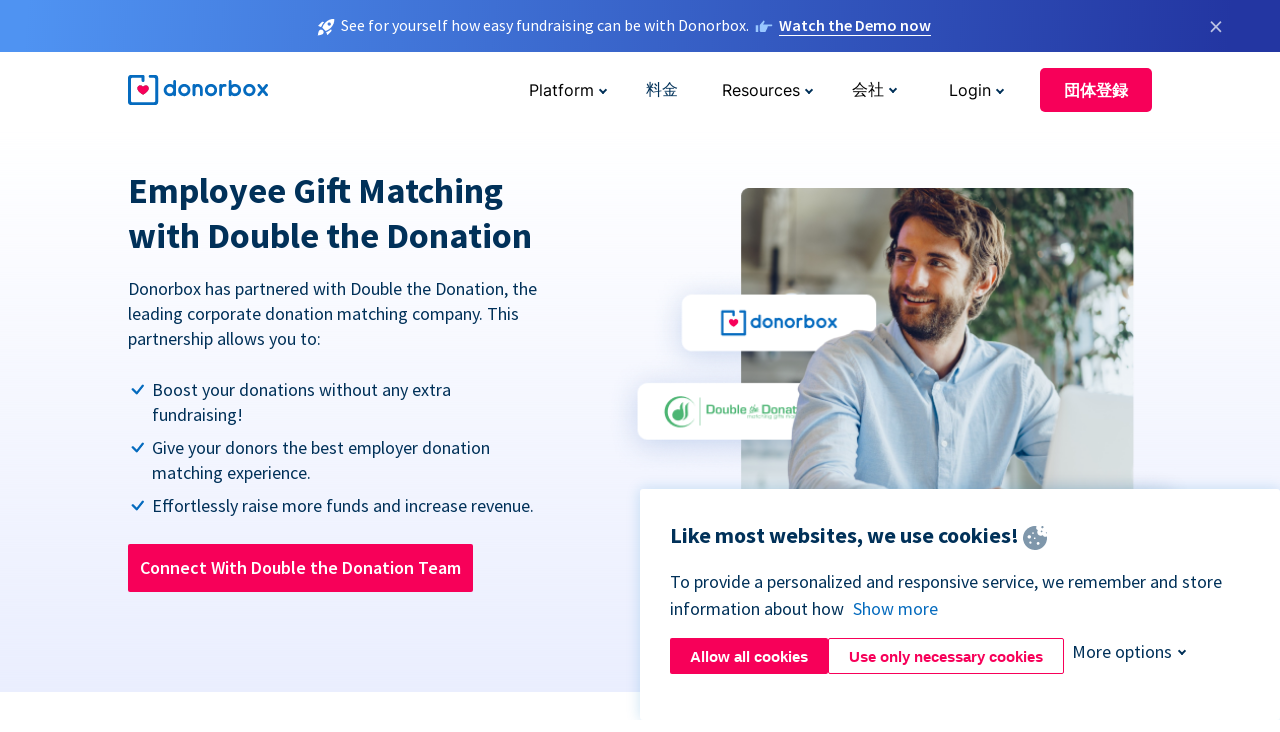

--- FILE ---
content_type: text/html; charset=utf-8
request_url: https://donorbox.org/ja/double-the-donation?original_url=https%3A%2F%2Fdonorbox.org%2F%3Futm_source%3DPoweredby%26utm_campaign%3DDonate%2Bto%2BMalone%26utm_content%3D160077&utm_campaign=Donate+to+Malone&utm_content=160077&utm_source=Poweredby
body_size: 11388
content:
<!DOCTYPE html><html lang="ja"><head><link rel="preconnect" href="https://www.googletagmanager.com"/><link rel="preconnect" href="https://google.com"/><link rel="preconnect" href="https://googleads.g.doubleclick.net"/><link rel="preconnect" href="https://www.facebook.com"/><link rel="preconnect" href="https://connect.facebook.net"/><link rel="preconnect" href="https://cdn.heapanalytics.com"/><link rel="dns-prefetch" href="https://www.googletagmanager.com"/><link rel="dns-prefetch" href="https://google.com"/><link rel="dns-prefetch" href="https://googleads.g.doubleclick.net"/><link rel="dns-prefetch" href="https://www.facebook.com"/><link rel="dns-prefetch" href="https://connect.facebook.net"/><link rel="dns-prefetch" href="https://cdn.heapanalytics.com"/><script>
  (function(w,d,s,l,i){w[l]=w[l]||[];w[l].push({'gtm.start':
      new Date().getTime(),event:'gtm.js'});var f=d.getElementsByTagName(s)[0],
    j=d.createElement(s),dl=l!='dataLayer'?'&l='+l:'';j.async=true;j.src=
    'https://www.googletagmanager.com/gtm.js?id='+i+dl;f.parentNode.insertBefore(j,f);
  })(window,document,'script','dataLayer','GTM-NWL3C83');
</script><script type="text/javascript" id="hs-script-loader" async defer src="//js.hs-scripts.com/7947408.js"></script><meta charset="utf-8"/><link rel="canonical" href="https://donorbox.org/ja/double-the-donation"/><title>Double the Donation - Company Matching Integration</title><meta name="viewport" content="initial-scale=1.0"/><meta name="description" content="Increase donations by enabling a company matching program (Double the Donation) to your donation form."/><meta name="keywords" content="double the donation, employee gift matching, employee donation matching"/><meta property="og:type" content="website"/><meta property="og:site_name" content="Donorbox"/><meta property="og:title" content="Double the Donation - Company Matching Integration"/><meta property="og:description" content="Increase donations by enabling a company matching program (Double the Donation) to your donation form."/><meta property="og:image" content="https://donorbox.org/landing_pages_assets/new-landing-pages/meta-images/home-7f2d68aaa66ab38667597d199072cb7cfc72fddee878fe425c74f91f17e1bd47.jpg"/><meta name="twitter:title" content="Double the Donation - Company Matching Integration"/><meta name="twitter:description" content="Increase donations by enabling a company matching program (Double the Donation) to your donation form."/><meta name="twitter:image" content="https://donorbox.org/landing_pages_assets/new-landing-pages/meta-images/home-7f2d68aaa66ab38667597d199072cb7cfc72fddee878fe425c74f91f17e1bd47.jpg"/><meta name="twitter:card" content="summary_large_image"><link rel="manifest" href="/manifest.json"/><meta name="theme-color" content="#ffffff"/><meta name="msapplication-TileColor" content="#ffffff"/><meta name="msapplication-TileImage" content="/ms-icon-144x144.png"/><link rel="icon" type="image/x-icon" href="/favicon-16x16.png" sizes="16x16"/><link rel="icon" type="image/x-icon" href="/favicon-32x32.png" sizes="32x32"/><link rel="icon" type="image/x-icon" href="/favicon-96x96.png" sizes="96x96"/><link rel="apple-touch-icon" sizes="57x57" href="/apple-icon-57x57.png"/><link rel="apple-touch-icon" sizes="60x60" href="/apple-icon-60x60.png"/><link rel="apple-touch-icon" sizes="72x72" href="/apple-icon-72x72.png"/><link rel="apple-touch-icon" sizes="76x76" href="/apple-icon-76x76.png"/><link rel="apple-touch-icon" sizes="114x114" href="/apple-icon-114x114.png"/><link rel="apple-touch-icon" sizes="120x120" href="/apple-icon-120x120.png"/><link rel="apple-touch-icon" sizes="144x144" href="/apple-icon-144x144.png"/><link rel="apple-touch-icon" sizes="152x152" href="/apple-icon-152x152.png"/><link rel="apple-touch-icon" sizes="180x180" href="/apple-icon-180x180.png"/><link rel="icon" type="image/png" sizes="192x192" href="/android-icon-192x192.png"/><!--[if IE]><link href="/landing_pages_assets/sans-pro/regular-1b01f058419a6785ee98b1de8a8604871d53552aa677b16f401d440def8e8a83.eot" as="font" crossorigin="anonymous"><link href="/landing_pages_assets/sans-pro/semibold-048f420980b42d9b3569a8ea826e9ba97b0d882b56ce5a20e3d9acabe1fb7214.eot" as="font" crossorigin="anonymous"><link href="/landing_pages_assets/sans-pro/bold-d5374547beba86fc76521d5b16944f8ad313b955b65b28d4b89aa61a0f0cbb0d.eot" as="font" crossorigin="anonymous"><![endif]--><link rel="preload" href="/landing_pages_assets/sans-pro/regular-506df6d11eb8bd950dea2b0b1e69397bc4410daeec6ba5aab4ad41e3386996d2.woff2" as="font" type="font/woff2" crossorigin="anonymous" fetchpriority="high"><link rel="preload" href="/landing_pages_assets/sans-pro/semibold-2b125f39737026068a5de4414fdd71a08ad6b3ea0e8e5f5bc97fa5607fdc3937.woff2" as="font" type="font/woff2" crossorigin="anonymous" fetchpriority="high"><link rel="preload" href="/landing_pages_assets/sans-pro/bold-6f023c1792d701dc7e4b79d25d86adf69729fff2700c4eb85b1dcb0d33fbe5c4.woff2" as="font" type="font/woff2" crossorigin="anonymous" fetchpriority="high"><link rel="preload" href="/landing_pages_assets/inter/regular-f71613ac7da472e102f775b374f4a766d816b1948ce4e0eaf7d9907c099363ad.woff2" as="font" type="font/woff2" crossorigin="anonymous" fetchpriority="high"><link rel="preload" href="/landing_pages_assets/inter/semibold-53b3114308ca921a20f8dc7349805375ab8381f8dc970f53e3e5dda7aa81a9f2.woff2" as="font" type="font/woff2" crossorigin="anonymous" fetchpriority="high"><link rel="preload" href="/landing_pages_assets/inter/bold-e6f866eac18175086a9e1ccd7cb63426122ee179ce42fdcf3380bfa79647dd2a.woff2" as="font" type="font/woff2" crossorigin="anonymous" fetchpriority="high"><link rel="preload" href="/landing_pages_assets/application-356b23ce10fcf475933bce3e94d3169112c289a59f6d8ef28f9f455231cb0bba.css" as="style" type="text/css"><link rel="stylesheet" href="/landing_pages_assets/application-356b23ce10fcf475933bce3e94d3169112c289a59f6d8ef28f9f455231cb0bba.css" media="all"/><!--[if lt IE 9]><script src="/landing_pages_assets/html5shiv.min-d9d619c5ff86e7cd908717476b6b86ecce6faded164984228232ac9ba2ccbf54.js" defer="defer"></script><link rel="stylesheet preload" href="/landing_pages_assets/application-ie-6348f8c6e18cc67ca7ffb537dc32222cdad4817d60777f38383a51934ae80c61.css" media="all" as="style"/><![endif]--><link rel="stylesheet preload" href="/landing_pages_assets/application-safari-918323572d70c4e57c897471611ef8e889c75652c5deff2b20b3aa5fe0856642.css" media="all" as="style"/><script type="application/ld+json">
    {
      "@context": "https://schema.org/",
      "@type": "WebApplication",
      "applicationCategory": "https://schema.org/WebApplication",
      "name": "Donorbox",
      "operatingSystem": "all",
      "screenshot": "'https://donorbox.org/donation-form-1.png') %>",
      "creator": {
        "@type": "Organization",
        "url":"https://donorbox.org/",
        "name": "Donorbox",
        "logo": {
          "@type":"ImageObject",
          "url":"https://donorbox.org/landing_pages_assets/new-landing-pages/donorbox-logo-f8e4c600e9059ec561ebaa2c74695f32b6f344fdb23207623632b1400a76d27f.svg"
        }
      },
      "aggregateRating": {
        "@type": "AggregateRating",
        "ratingValue": "4.85",
        "reviewCount": "191"
      },
      "offers": {
        "@type": "AggregateOffer",
        "offeredBy": {
          "@type": "Organization",
          "name":"Donorbox"
        },
        "lowPrice": 0,
        "highPrice": 475,
        "offerCount": 4,
        "priceCurrency": "USD",
        "priceSpecification": [
          {
            "@type": "UnitPriceSpecification",
            "price": 0,
            "priceCurrency": "USD",
            "name": "Donorbox Grow Standard"
          },
          {
            "@type": "UnitPriceSpecification",
            "price": 139,
            "priceCurrency": "USD",
            "name": "Donorbox Grow Pro"
          },
          {
            "@type": "UnitPriceSpecification",
            "price": 250,
            "priceCurrency": "USD",
            "name": "Donorbox Premium Edge"
          },
          {
            "@type": "UnitPriceSpecification",
            "price": 475,
            "priceCurrency": "USD",
            "name": "Donorbox Premium Signature"
          }
        ]
      }
    }
  </script><script type="text/javascript">
  var kjs = window.kjs || function (a) {
    var c = { apiKey: a.apiKey };
    var d = document;
    setTimeout(function () {
      var b = d.createElement("script");
      b.src = a.url || "https://cdn.kiflo.com/k.js", d.getElementsByTagName("script")[0].parentNode.appendChild(b)
    });
    return c;
  }({ apiKey: "9c8f407a-8b34-4e16-b4c3-7933b4d7757e" });
</script></head><body id="application_double_the_donation" class="application double_the_donation ja" data-namespace="" data-controller="application" data-action="double_the_donation" data-locale="ja"><noscript><iframe src="https://www.googletagmanager.com/ns.html?id=GTM-NWL3C83" height="0" width="0" style="display:none;visibility:hidden"></iframe></noscript><div id="sticky_bar" class="sticky-nav-bar d-none"><p><img alt="See for yourself how easy fundraising can be with Donorbox." width="20" height="20" fetchpriority="high" loading="eager" src="/landing_pages_assets/new-landing-pages/rocket-launch-f7f79fcf9aab8e19a4c95eede5c7206b681c9a568d19ca0e63d4a32635605bf0.svg"/><span>See for yourself how easy fundraising can be with Donorbox.</span><img id="right_hand_icon" alt="See for yourself how easy fundraising can be with Donorbox." width="20" height="20" fetchpriority="high" loading="eager" src="/landing_pages_assets/new-landing-pages/hand-right-741947b82a464e7c9b2799a36575d9c057b4911a82dc6cc361fc6ec4bd5a34a9.svg"/><a target="_blank" rel="nofollow" href="https://donorbox.org/on-demand-demo-form/?utm_campaign=topbar">Watch the Demo now</a></p><div><span id="sticky_bar_close_icon">&times;</span></div></div><header id="app_header" class="ja"><a id="donorbox_logo" href="/ja?original_url=https%3A%2F%2Fdonorbox.org%2F%3Futm_source%3DPoweredby%26utm_campaign%3DDonate%2Bto%2BMalone%26utm_content%3D160077&amp;utm_campaign=Donate+to+Malone&amp;utm_content=160077&amp;utm_source=Poweredby"><img title="Donorbox logo link to home" alt="Donorbox logo link to home" width="140" height="40" onerror="this.src=&#39;https://donorbox-www.herokuapp.com/landing_pages_assets/new-landing-pages/donorbox-logo-b007498227b575bbca83efad467e73805837c02601fc3d2da33ab7fc5772f1d0.svg&#39;" src="/landing_pages_assets/new-landing-pages/donorbox-logo-b007498227b575bbca83efad467e73805837c02601fc3d2da33ab7fc5772f1d0.svg"/></a><input id="menu_toggle" type="checkbox" name="menu_toggle" aria-label="Toggle menu"><label for="menu_toggle" aria-label="Toggle menu"></label><nav><div id="nav_dropdown_platform" aria-labelledby="nav_platform_menu_title"><p id="nav_platform_menu_title" class="menu_title"><button name="button" type="button">Platform</button></p><div class="submenu"><ul id="features_nav_list"><li><p>Fundrasing Features</p></li><li><a data-icon="all-features" href="/ja/features?original_url=https%3A%2F%2Fdonorbox.org%2F%3Futm_source%3DPoweredby%26utm_campaign%3DDonate%2Bto%2BMalone%26utm_content%3D160077&amp;utm_campaign=Donate+to+Malone&amp;utm_content=160077&amp;utm_source=Poweredby">All features</a></li><li><a data-icon="quick-donate" href="/ja/quick-donate?original_url=https%3A%2F%2Fdonorbox.org%2F%3Futm_source%3DPoweredby%26utm_campaign%3DDonate%2Bto%2BMalone%26utm_content%3D160077&amp;utm_campaign=Donate+to+Malone&amp;utm_content=160077&amp;utm_source=Poweredby">QuickDonate™ Donor Portal</a></li><li><a data-icon="donation-forms" href="/ja/donation-forms?original_url=https%3A%2F%2Fdonorbox.org%2F%3Futm_source%3DPoweredby%26utm_campaign%3DDonate%2Bto%2BMalone%26utm_content%3D160077&amp;utm_campaign=Donate+to+Malone&amp;utm_content=160077&amp;utm_source=Poweredby">Donation Forms</a></li><li><a data-icon="events" href="/ja/events?original_url=https%3A%2F%2Fdonorbox.org%2F%3Futm_source%3DPoweredby%26utm_campaign%3DDonate%2Bto%2BMalone%26utm_content%3D160077&amp;utm_campaign=Donate+to+Malone&amp;utm_content=160077&amp;utm_source=Poweredby">Events</a></li><li><a data-icon="donation-pages" href="/ja/donation-pages?original_url=https%3A%2F%2Fdonorbox.org%2F%3Futm_source%3DPoweredby%26utm_campaign%3DDonate%2Bto%2BMalone%26utm_content%3D160077&amp;utm_campaign=Donate+to+Malone&amp;utm_content=160077&amp;utm_source=Poweredby">Donation Pages</a></li><li><a data-icon="recurring-donations" href="/ja/recurring-donations?original_url=https%3A%2F%2Fdonorbox.org%2F%3Futm_source%3DPoweredby%26utm_campaign%3DDonate%2Bto%2BMalone%26utm_content%3D160077&amp;utm_campaign=Donate+to+Malone&amp;utm_content=160077&amp;utm_source=Poweredby">Recurring Donations</a></li><li><a data-icon="p2p" href="/ja/peer-to-peer-fundraising?original_url=https%3A%2F%2Fdonorbox.org%2F%3Futm_source%3DPoweredby%26utm_campaign%3DDonate%2Bto%2BMalone%26utm_content%3D160077&amp;utm_campaign=Donate+to+Malone&amp;utm_content=160077&amp;utm_source=Poweredby">Peer-to-Peer</a></li><li><a data-icon="donor-management" href="/ja/donor-management?original_url=https%3A%2F%2Fdonorbox.org%2F%3Futm_source%3DPoweredby%26utm_campaign%3DDonate%2Bto%2BMalone%26utm_content%3D160077&amp;utm_campaign=Donate+to+Malone&amp;utm_content=160077&amp;utm_source=Poweredby">Donor Management</a></li><li><a data-icon="memberships" href="/ja/memberships?original_url=https%3A%2F%2Fdonorbox.org%2F%3Futm_source%3DPoweredby%26utm_campaign%3DDonate%2Bto%2BMalone%26utm_content%3D160077&amp;utm_campaign=Donate+to+Malone&amp;utm_content=160077&amp;utm_source=Poweredby">Memberships</a></li><li><a data-icon="text-to-give" href="/ja/text-to-give?original_url=https%3A%2F%2Fdonorbox.org%2F%3Futm_source%3DPoweredby%26utm_campaign%3DDonate%2Bto%2BMalone%26utm_content%3D160077&amp;utm_campaign=Donate+to+Malone&amp;utm_content=160077&amp;utm_source=Poweredby">Text-to-Give</a></li><li><a data-icon="crowdfunding" href="/ja/crowdfunding-platform?original_url=https%3A%2F%2Fdonorbox.org%2F%3Futm_source%3DPoweredby%26utm_campaign%3DDonate%2Bto%2BMalone%26utm_content%3D160077&amp;utm_campaign=Donate+to+Malone&amp;utm_content=160077&amp;utm_source=Poweredby">Crowdfunding</a></li></ul><ul id="products_nav_list"><li><p>Product</p></li><li><a data-icon="crm" href="/ja/nonprofit-crm?original_url=https%3A%2F%2Fdonorbox.org%2F%3Futm_source%3DPoweredby%26utm_campaign%3DDonate%2Bto%2BMalone%26utm_content%3D160077&amp;utm_campaign=Donate+to+Malone&amp;utm_content=160077&amp;utm_source=Poweredby">CRM</a></li><li><a data-icon="donorbox-live" href="/ja/live-kiosk?original_url=https%3A%2F%2Fdonorbox.org%2F%3Futm_source%3DPoweredby%26utm_campaign%3DDonate%2Bto%2BMalone%26utm_content%3D160077&amp;utm_campaign=Donate+to+Malone&amp;utm_content=160077&amp;utm_source=Poweredby">Donorbox Live™ Kiosk</a></li><li><a data-icon="tap-to-donate" href="/ja/tap-to-donate?original_url=https%3A%2F%2Fdonorbox.org%2F%3Futm_source%3DPoweredby%26utm_campaign%3DDonate%2Bto%2BMalone%26utm_content%3D160077&amp;utm_campaign=Donate+to+Malone&amp;utm_content=160077&amp;utm_source=Poweredby">Tap to Donate</a></li><li><a data-icon="jay-ai" href="/ja/jay-ai?original_url=https%3A%2F%2Fdonorbox.org%2F%3Futm_source%3DPoweredby%26utm_campaign%3DDonate%2Bto%2BMalone%26utm_content%3D160077&amp;utm_campaign=Donate+to+Malone&amp;utm_content=160077&amp;utm_source=Poweredby">Jay·AI</a></li><li><a data-icon="integrations" href="/ja/integrations?original_url=https%3A%2F%2Fdonorbox.org%2F%3Futm_source%3DPoweredby%26utm_campaign%3DDonate%2Bto%2BMalone%26utm_content%3D160077&amp;utm_campaign=Donate+to+Malone&amp;utm_content=160077&amp;utm_source=Poweredby">Integrations</a></li></ul><div id="premium_nav_block"><img alt="Premium" width="255" height="30" fetchpriority="low" decoding="async" loading="lazy" src="/landing_pages_assets/new-landing-pages/top-header/donorbox-premium-logo-8d6bede1eb7846c4ee4690f7bf7bb979b01a5fedd4905af9bcb73886af2153bf.svg"/><dl><dt>Unleash Your Donation Potential</dt><dd> Personalized support and advanced tools to maximize your impact. <a class="learn-more-link" href="/ja/premium?original_url=https%3A%2F%2Fdonorbox.org%2F%3Futm_source%3DPoweredby%26utm_campaign%3DDonate%2Bto%2BMalone%26utm_content%3D160077&amp;utm_campaign=Donate+to+Malone&amp;utm_content=160077&amp;utm_source=Poweredby">Learn More</a></dd></dl></div></div></div><a id="nav_link_pricing" href="/ja/pricing?original_url=https%3A%2F%2Fdonorbox.org%2F%3Futm_source%3DPoweredby%26utm_campaign%3DDonate%2Bto%2BMalone%26utm_content%3D160077&amp;utm_campaign=Donate+to+Malone&amp;utm_content=160077&amp;utm_source=Poweredby">料金</a><div id="nav_dropdown_resources" aria-labelledby="nav_resources_menu_title"><p id="nav_resources_menu_title" class="menu_title"><button name="button" type="button">Resources</button></p><div class="submenu"><ul id="learning_nav_list"><li><p>Learn</p></li><li><a target="_blank" data-icon="blog" href="https://donorbox.org/nonprofit-blog">Blog</a></li><li><a target="_blank" rel="external noopener" data-icon="template" href="https://library.donorbox.org/">Guides &amp; Templates</a></li><li><a target="_blank" rel="external noopener" data-icon="webinars" href="https://webinars.donorbox.org/">Webinars</a></li><li><a data-icon="case-studies" href="/ja/case-studies?original_url=https%3A%2F%2Fdonorbox.org%2F%3Futm_source%3DPoweredby%26utm_campaign%3DDonate%2Bto%2BMalone%26utm_content%3D160077&amp;utm_campaign=Donate+to+Malone&amp;utm_content=160077&amp;utm_source=Poweredby">Case Studies</a></li><li><a target="_blank" rel="external noopener" data-icon="podcast" href="https://podcasts.apple.com/us/podcast/the-nonprofit-podcast/id1483848924">Podcast</a></li></ul><ul id="use_cases_nav_list"><li><p>Donorbox for</p></li><li><a href="/ja/animal-fundraising?original_url=https%3A%2F%2Fdonorbox.org%2F%3Futm_source%3DPoweredby%26utm_campaign%3DDonate%2Bto%2BMalone%26utm_content%3D160077&amp;utm_campaign=Donate+to+Malone&amp;utm_content=160077&amp;utm_source=Poweredby">Animal Welfare</a></li><li><a href="/ja/arts-fundraising?original_url=https%3A%2F%2Fdonorbox.org%2F%3Futm_source%3DPoweredby%26utm_campaign%3DDonate%2Bto%2BMalone%26utm_content%3D160077&amp;utm_campaign=Donate+to+Malone&amp;utm_content=160077&amp;utm_source=Poweredby">Arts &amp; Culture</a></li><li><a href="/ja/church-fundraising?original_url=https%3A%2F%2Fdonorbox.org%2F%3Futm_source%3DPoweredby%26utm_campaign%3DDonate%2Bto%2BMalone%26utm_content%3D160077&amp;utm_campaign=Donate+to+Malone&amp;utm_content=160077&amp;utm_source=Poweredby">Christianity</a></li><li><a href="/ja/university-fundraising?original_url=https%3A%2F%2Fdonorbox.org%2F%3Futm_source%3DPoweredby%26utm_campaign%3DDonate%2Bto%2BMalone%26utm_content%3D160077&amp;utm_campaign=Donate+to+Malone&amp;utm_content=160077&amp;utm_source=Poweredby">Education</a></li><li><a href="/ja/fundraising-for-islamic-charities?original_url=https%3A%2F%2Fdonorbox.org%2F%3Futm_source%3DPoweredby%26utm_campaign%3DDonate%2Bto%2BMalone%26utm_content%3D160077&amp;utm_campaign=Donate+to+Malone&amp;utm_content=160077&amp;utm_source=Poweredby">Islam</a></li><li><a href="/ja/jewish-fundraising?original_url=https%3A%2F%2Fdonorbox.org%2F%3Futm_source%3DPoweredby%26utm_campaign%3DDonate%2Bto%2BMalone%26utm_content%3D160077&amp;utm_campaign=Donate+to+Malone&amp;utm_content=160077&amp;utm_source=Poweredby">Judaism</a></li><li><a href="/ja/journalism-fundraising?original_url=https%3A%2F%2Fdonorbox.org%2F%3Futm_source%3DPoweredby%26utm_campaign%3DDonate%2Bto%2BMalone%26utm_content%3D160077&amp;utm_campaign=Donate+to+Malone&amp;utm_content=160077&amp;utm_source=Poweredby">Journalism</a></li><li><a href="/ja/medical-research-fundraising?original_url=https%3A%2F%2Fdonorbox.org%2F%3Futm_source%3DPoweredby%26utm_campaign%3DDonate%2Bto%2BMalone%26utm_content%3D160077&amp;utm_campaign=Donate+to+Malone&amp;utm_content=160077&amp;utm_source=Poweredby">Healthcare</a></li><li><a href="/ja/political-fundraising?original_url=https%3A%2F%2Fdonorbox.org%2F%3Futm_source%3DPoweredby%26utm_campaign%3DDonate%2Bto%2BMalone%26utm_content%3D160077&amp;utm_campaign=Donate+to+Malone&amp;utm_content=160077&amp;utm_source=Poweredby">Politics</a></li><li><a href="/ja/temple-fundraising?original_url=https%3A%2F%2Fdonorbox.org%2F%3Futm_source%3DPoweredby%26utm_campaign%3DDonate%2Bto%2BMalone%26utm_content%3D160077&amp;utm_campaign=Donate+to+Malone&amp;utm_content=160077&amp;utm_source=Poweredby">Temples</a></li></ul><ul id="support_nav_list"><li><p>Support</p></li><li><a target="_blank" rel="external noopener" data-icon="onboarding" href="https://academy.donorbox.org/p/donorbox-onboarding">Onboarding Guide</a></li><li><a target="_blank" rel="external noopener" data-icon="help-center" href="https://donorbox.zendesk.com/hc/en-us">Help Center</a></li><li><a data-icon="contact-us" href="/ja/contact?original_url=https%3A%2F%2Fdonorbox.org%2F%3Futm_source%3DPoweredby%26utm_campaign%3DDonate%2Bto%2BMalone%26utm_content%3D160077&amp;utm_campaign=Donate+to+Malone&amp;utm_content=160077&amp;utm_source=Poweredby">Contact Us</a></li><li><a data-icon="sales" href="/ja/contact-sales?original_url=https%3A%2F%2Fdonorbox.org%2F%3Futm_source%3DPoweredby%26utm_campaign%3DDonate%2Bto%2BMalone%26utm_content%3D160077&amp;utm_campaign=Donate+to+Malone&amp;utm_content=160077&amp;utm_source=Poweredby">Sales</a></li><li><a data-icon="security" href="/ja/security?original_url=https%3A%2F%2Fdonorbox.org%2F%3Futm_source%3DPoweredby%26utm_campaign%3DDonate%2Bto%2BMalone%26utm_content%3D160077&amp;utm_campaign=Donate+to+Malone&amp;utm_content=160077&amp;utm_source=Poweredby">Security</a></li></ul><div id="nav_feature_blog_post"><article><p>FEATURED BLOG POST</p><a target="_blank" rel="external noopener" href="https://donorbox.org/nonprofit-blog/kind-kiosk"><img alt="Live Kiosk" width="362" height="204" fetchpriority="low" decoding="async" loading="lazy" src="/landing_pages_assets/new-landing-pages/top-header/live-kiosk-c446c75a0323106d741e74fca0fe8d249d630acbfbaa357f5ae46fe06326d04a.jpg"/><dl><dt>Donorbox Live™ Kiosk vs. Kind Kiosk</dt><dd>Looking for the best donation kiosk solution for your organization?</dd></dl></a></article></div></div></div><div id="nav_dropdown_company" aria-labelledby="nav_company_menu_title"><p id="nav_company_menu_title" class="menu_title"><button name="button" type="button">会社</button></p><div class="submenu"><ul><li><a href="/ja/about-us?original_url=https%3A%2F%2Fdonorbox.org%2F%3Futm_source%3DPoweredby%26utm_campaign%3DDonate%2Bto%2BMalone%26utm_content%3D160077&amp;utm_campaign=Donate+to+Malone&amp;utm_content=160077&amp;utm_source=Poweredby">About Us</a></li><li><a target="_blank" rel="external noopener" href="https://boards.greenhouse.io/donorbox">Careers</a></li><li><a href="/ja/affiliate-partner-program?original_url=https%3A%2F%2Fdonorbox.org%2F%3Futm_source%3DPoweredby%26utm_campaign%3DDonate%2Bto%2BMalone%26utm_content%3D160077&amp;utm_campaign=Donate+to+Malone&amp;utm_content=160077&amp;utm_source=Poweredby">Partnerships</a></li></ul></div></div><div id="nav_dropdown_login" aria-labelledby="nav_login_menu_title"><p id="nav_login_menu_title" class="menu_title"><button name="button" type="button">Login</button></p><div class="submenu"><ul><li><a id="nav_menu_org_signin_link" href="https://donorbox.org/ja/org_session/new">Org Login</a></li><li><a id="nav_menu_donor_signin_link" href="https://donorbox.org/ja/user_session/new">Donor Login</a></li></ul></div></div><a id="nav_menu_org_signup_link" role="button" class="button" href="https://donorbox.org/ja/orgs/new?original_url=https%3A%2F%2Fdonorbox.org%2F%3Futm_source%3DPoweredby%26utm_campaign%3DDonate%2Bto%2BMalone%26utm_content%3D160077&amp;utm_campaign=Donate+to+Malone&amp;utm_content=160077&amp;utm_source=Poweredby">団体登録</a></nav></header><main><section id="company_gift_matching" class="first_featured_section state_of_the_art"><h1>Employee Gift Matching with Double the Donation</h1><p>Donorbox has partnered with Double the Donation, the leading corporate donation matching company. This partnership allows you to:</p><ul><li>Boost your donations without any extra fundraising!</li><li>Give your donors the best employer donation matching experience.</li><li>Effortlessly raise more funds and increase revenue.</li></ul><a target="_blank" role="button" class="button signup-for-free-button" href="https://forms.zohopublic.com/impactventures/form/LetDonorboxConnectYouwithDoubletheDonation/formperma/SNywvhcbkOyjDPneduG2xaTgnMAUPA3HiCw3KaxL1vY">Connect With Double the Donation Team</a><picture><source type="image/webp" srcset="https://donorbox-www.herokuapp.com/landing_pages_assets/new-landing-pages/double-the-donation/comapny-gift-hero-e0ba183cc2ea2cce61ea291f2e4b8812a9428ef5c7730fcc5f91edf7bdc4766e.webp "/><source type="image/png" srcset="https://donorbox-www.herokuapp.com/landing_pages_assets/new-landing-pages/double-the-donation/comapny-gift-hero-a281222c942ad09f9ffa7102c6350136b88a3907a0ca2720269bb0d8fe87a12a.png "/><img src="/landing_pages_assets/new-landing-pages/double-the-donation/comapny-gift-hero-a281222c942ad09f9ffa7102c6350136b88a3907a0ca2720269bb0d8fe87a12a.png" loading="lazy" width="454" height="316" title="Employee Gift Matching with Double the Donation" alt="Employee Gift Matching with Double the Donation"/></picture></section><section id="double_the_donation_matching"><h2>Make matching gifts work for you with Donorbox and 360MatchPro</h2><div><video width="900" autoplay muted loop playsinline poster="/landing_pages_assets/new-landing-pages/double-the-donation/360matchpro-234196e4613a0bd303ca5014b2f96946226a6fba78587312b32363b92ad1e055.png"><source src="/landing_pages_assets/new-landing-pages/double-the-donation/360matchpro-b938539d83803f9bfc780facb2aa855a8027cba8798029f9607584cc9dc376c0.mp4" type="video/mp4"><img src="/landing_pages_assets/new-landing-pages/double-the-donation/360matchpro-234196e4613a0bd303ca5014b2f96946226a6fba78587312b32363b92ad1e055.png" width="1090" height="954" title="Make matching gifts work for you with Donorbox and 360MatchPro" alt="Make matching gifts work for you with Donorbox and 360MatchPro"></video><button type="button" id="supporters_to_amplify_video" class="video-popup-btn play-img" data-src="https://www.youtube.com/embed/y6erd_FPsPg?autoplay=1">Play</button></div><section id="make_matching_double_donation"><h3>What is Employee Gift Matching?</h3><p>Many companies financially match the charitable contributions of their employees.</p><p>Donorbox’s integration with 360MatchPro by Double the Donation makes it easier to identify and receive those matching funds.</p><picture><source type="image/webp" srcset="https://donorbox-www.herokuapp.com/landing_pages_assets/new-landing-pages/double-the-donation/matching-frame-c6195a9356828d8c014b47392fa0e5ae535cfae21201017013e962ac6eaa797f.webp "/><source type="image/png" srcset="https://donorbox-www.herokuapp.com/landing_pages_assets/new-landing-pages/double-the-donation/matching-frame-a55a14b167a1b8ba9ada9a29f1788571a311c180df24e689a3b617c89b5d59fd.png "/><img src="/landing_pages_assets/new-landing-pages/double-the-donation/matching-frame-a55a14b167a1b8ba9ada9a29f1788571a311c180df24e689a3b617c89b5d59fd.png" loading="lazy" width="454" height="328" title="Make matching gifts work for you with Donorbox and 360MatchPro" alt="Make matching gifts work for you with Donorbox and 360MatchPro"/></picture></section></section><section id="double_the_donation_matchpro"><h2>How does 360MatchPro work with Donorbox?</h2><article id="flex_remove_roadblock"><h3>Remove Roadblocks from Donation Matching</h3><p>The best part about leveraging company matching is that it’s easy on your end. Your donor goes through the straightforward process during the donation. You’re able to spend more time focusing on your mission, and can use these additional funds to further your cause!</p><picture><source type="image/webp" srcset="https://donorbox-www.herokuapp.com/landing_pages_assets/new-landing-pages/double-the-donation/remove-roadblock-8790353a51ba5681cb92e1d1376dc12056c7f8157ee9b161835808aa2ad52f14.webp "/><source type="image/png" srcset="https://donorbox-www.herokuapp.com/landing_pages_assets/new-landing-pages/double-the-donation/remove-roadblock-68b5ef47b9cd04ab758ad08cb03edcc9588424ef55e7d66a1c907a3258f11c8a.png "/><img src="/landing_pages_assets/new-landing-pages/double-the-donation/remove-roadblock-68b5ef47b9cd04ab758ad08cb03edcc9588424ef55e7d66a1c907a3258f11c8a.png" class="skip-lazy" width="410" height="407" title="Remove Roadblocks from Donation Matching" alt="Remove Roadblocks from Donation Matching"/></picture></article><article id="flex_increase_roadblock"><h3>Increase the Impact of Supporter’s Donations</h3><p>Your donors will be glad that they can increase the impact of their donation simply by identifying their employer and submitting their matching gift request. They want to support your organization and its mission as much as possible, and this is an easy way to do just that.</p><picture><source type="image/webp" srcset="https://donorbox-www.herokuapp.com/landing_pages_assets/new-landing-pages/double-the-donation/supporters-donation-ba8d389fe4e077ca178ac32f31f7b354a2940d88338c5832c6198eda8b76d429.webp "/><source type="image/png" srcset="https://donorbox-www.herokuapp.com/landing_pages_assets/new-landing-pages/double-the-donation/supporters-donation-9041dde863406719689f41e1d0155ae96eef82b6e1a0dda35bb321fc8c4aac0f.png "/><img src="/landing_pages_assets/new-landing-pages/double-the-donation/supporters-donation-9041dde863406719689f41e1d0155ae96eef82b6e1a0dda35bb321fc8c4aac0f.png" class="skip-lazy" width="465" height="428" title="Increase the Impact of Supporter’s Donations" alt="Increase the Impact of Supporter’s Donations"/></picture></article><article id="boost_your_revenue"><h3>Boost Your Revenue</h3><p>Company gift matching literally multiplies your donations—and revenue. Just by enabling company matching on your donation form, many of your supporters’ donations can effectively double.</p><picture><source type="image/webp" srcset="https://donorbox-www.herokuapp.com/landing_pages_assets/new-landing-pages/double-the-donation/boost-your-revenue-1d7fedc7fb232748cfe926d914ac2a9ed2d07081017200e48b88d4c08a504005.webp "/><source type="image/png" srcset="https://donorbox-www.herokuapp.com/landing_pages_assets/new-landing-pages/double-the-donation/boost-your-revenue-c1d1932adabf3b729a19f46f8fe9b9c62e9266bdcc8a34a6e2c67fceb9d8826e.png "/><img src="/landing_pages_assets/new-landing-pages/double-the-donation/boost-your-revenue-c1d1932adabf3b729a19f46f8fe9b9c62e9266bdcc8a34a6e2c67fceb9d8826e.png" loading="lazy" width="426" height="301" title="Boost Your Revenue" alt="Boost Your Revenue"/></picture></article></section><section id="how_the_donation_matching_work" class="event_section even"><h3>How does Employer Donation Matching work?</h3><p>Once enabled on your Donorbox account, employer donation matching appears as an option on the first page of your donation form. After your donor selects the donation amount, they can search for their employer’s company to see if their employer matches donations.</p><p>After their donation, we give your donor a link to a donation matching page with their employer’s matching procedures. This donation matching page is branded with your organization’s logo and has your tax ID and contact information. It also has answers to the most frequently asked questions that donors have about corporate matching.</p><picture><source type="image/webp" srcset="https://donorbox-www.herokuapp.com/landing_pages_assets/new-landing-pages/double-the-donation/how-does-ED-work-27c6bacd637201b3342cc56f121c35d43d97665ed2b741106754262a3ead3682.webp "/><source type="image/png" srcset="https://donorbox-www.herokuapp.com/landing_pages_assets/new-landing-pages/double-the-donation/how-does-ED-work-5a020e5f6dd9888a5d3a8b85c7736d7bf65678a0c8db70bff87608699ba955a6.png "/><img src="/landing_pages_assets/new-landing-pages/double-the-donation/how-does-ED-work-5a020e5f6dd9888a5d3a8b85c7736d7bf65678a0c8db70bff87608699ba955a6.png" loading="lazy" width="444" height="371" title="How does Employer Donation Matching work?" alt="How does Employer Donation Matching work?"/></picture></section><section id="how_employer_donation_matching_work" class="event_section odd"><h3>Search for Participating Matching Companies</h3><p>Along with our matching gift page, Donorbox also offers a donation matching search widget that you can easily embed on your website</p><p>Either way, your donor can search for their employer and look up more information on participating companies.</p><picture><source type="image/webp" srcset="https://donorbox-www.herokuapp.com/landing_pages_assets/new-landing-pages/double-the-donation/search-participating-4dc449d8e92fa2c4aef85ac83e50ea8b2ae21a82c6d9ad790699c3e640300254.webp "/><source type="image/png" srcset="https://donorbox-www.herokuapp.com/landing_pages_assets/new-landing-pages/double-the-donation/search-participating-8a7a01d0ccff96bc4e7c901e293e0fdfec66dd7820ef01b5734e30a41671c6ee.png "/><img src="/landing_pages_assets/new-landing-pages/double-the-donation/search-participating-8a7a01d0ccff96bc4e7c901e293e0fdfec66dd7820ef01b5734e30a41671c6ee.png" loading="lazy" width="444" height="305" title="Search for Participating Matching Companies" alt="Search for Participating Matching Companies"/></picture></section><section id="relevant_matching_donation_info" class="event_section even"><h3>Relevant Matching Donation Information</h3><p>After your donor selects their employer from the search drop-down menu, they will see all of the company’s relevant matching donation information.</p><p>Employer matching can be confusing for some donors. Luckily, all the information they would ever want to know about their employer’s matching program is found here!</p><picture><source type="image/webp" srcset="https://donorbox-www.herokuapp.com/landing_pages_assets/new-landing-pages/double-the-donation/relevant-matching-8e089ac7c6ea08323779aad6ae8b61af931153adb3af6b25878903b4ffa4bdf4.webp "/><source type="image/png" srcset="https://donorbox-www.herokuapp.com/landing_pages_assets/new-landing-pages/double-the-donation/relevant-matching-873d96392db4907f3ce8c7626da8a6fa84366b04e072a62182f3ed158b839ca6.png "/><img src="/landing_pages_assets/new-landing-pages/double-the-donation/relevant-matching-873d96392db4907f3ce8c7626da8a6fa84366b04e072a62182f3ed158b839ca6.png" loading="lazy" width="460" height="478" title="Relevant Matching Donation Information" alt="Relevant Matching Donation Information"/></picture></section><section id="double_donation_integration_requires" class="bg_ellipse"><h2>This Integration Requires</h2><section id="integration_require"><div><article><a target="_blank" href="https://donorbox.org/org_admin/dashboard"><h3>A Donorbox account</h3><img width="24" height="24" class="icon_btn" alt="Arrow Icon" src="/landing_pages_assets/new-landing-pages/double-the-donation/icons-7946a2a83ad9d54afefc8f0fd02fbbb4f2443df6b367590b95d3b2e9a2c8e552.svg#arrow-right"/></a><img src="/landing_pages_assets/new-landing-pages/double-the-donation/line1-e67b33d181f7b70be9c8dcd8eec813a24662a2948876cd25cb73be678d3c0580.svg" class="line-1"></article><article><a target="_blank" href="https://doublethedonation.com/"><h3>A 360MatchPro account</h3><img width="24" height="24" class="icon_btn" alt="Arrow Icon" src="/landing_pages_assets/new-landing-pages/double-the-donation/icons-7946a2a83ad9d54afefc8f0fd02fbbb4f2443df6b367590b95d3b2e9a2c8e552.svg#arrow-right"/></a><img src="/landing_pages_assets/new-landing-pages/double-the-donation/line1-e67b33d181f7b70be9c8dcd8eec813a24662a2948876cd25cb73be678d3c0580.svg" class="line-1"></article><article><a target="_blank" href="https://donorbox.org/org_admin/company_matching/edit"><h3>Connecting your Donorbox Account with 360MatchPro</h3><img width="24" height="24" class="icon_btn" alt="Arrow Icon" src="/landing_pages_assets/new-landing-pages/double-the-donation/icons-7946a2a83ad9d54afefc8f0fd02fbbb4f2443df6b367590b95d3b2e9a2c8e552.svg#arrow-right"/></a></article></div><picture><source type="image/webp" srcset="https://donorbox-www.herokuapp.com/landing_pages_assets/new-landing-pages/double-the-donation/integration-requires-b83355da42048e5c97174e0c36c7df1f79e7b8f09cefb729878f78f1bb6181a8.webp "/><source type="image/png" srcset="https://donorbox-www.herokuapp.com/landing_pages_assets/new-landing-pages/double-the-donation/integration-requires-d6bf12a7971fb52135773ff35eec386ff755e0b598fd922d703bab59a273e73c.png "/><img src="/landing_pages_assets/new-landing-pages/double-the-donation/integration-requires-d6bf12a7971fb52135773ff35eec386ff755e0b598fd922d703bab59a273e73c.png" loading="lazy" width="444" height="305" title="This Integration Requires" alt="This Integration Requires"/></picture></section></section><section id="get_started_with_double_the_donation"><article><img src="https://donorbox-www.herokuapp.com/landing_pages_assets/new-landing-pages/double-the-donation/get-started-logos-bb7cd8a9b9bc687338de6825a0fd4978ec232517621126a36ea3376180ca8328.svg" width="34" height="34"/><h2>Get Started with Donorbox &amp; Double the Donation</h2><a target="_blank" role="button" class="button signup-for-free-button" href="https://forms.zohopublic.com/impactventures/form/LetDonorboxConnectYouwithDoubletheDonation/formperma/SNywvhcbkOyjDPneduG2xaTgnMAUPA3HiCw3KaxL1vY">Connect With Double the Donation Team</a></article></section><section id="double_donation_resources"><h2>Resources</h2><article><a target="_blank" href="https://donorbox.org/nonprofit-blog/seamless-company-donation-matching/"><img width="297" height="80" alt="Company Matching and Donorbox" title="Company Matching and Donorbox" src="/landing_pages_assets/new-landing-pages/double-the-donation/resources/donorbox-company-matching-28c7b4859b8d510752b85cbcc4cea5a4ad5fcf6b655263188a59929ecb1016c9.svg"/></a></article><article><a target="_blank" href="https://support.doublethedonation.com/portal/en/kb/articles/dtd-donorbox-integration-guide"><img width="332" height="80" alt="Double the Donation’s guide to Donorbox integration" title="Double the Donation’s guide to Donorbox integration" src="/landing_pages_assets/new-landing-pages/double-the-donation/resources/double-the-donation-1283820dec7eb53ee7c0b39bdd2ba528d06fdd6f786851a1fb38db8198dd2d8f.svg"/></a></article></section></main><footer><nav aria-labelledby="footer_certificate_title" id="footer_certificate"><div><picture><source type="image/webp" srcset="/landing_pages_blobs/images/footer-logo/winter-footer-logo-G2.webp "/><source type="image/png" srcset="/landing_pages_blobs/images/footer-logo/winter-footer-logo-G2.png "/><img src="/landing_pages_blobs/images/footer-logo/winter-footer-logo-G2.png" width="211" height="243" loading="lazy" alt="Rated #1 for Fundraising" title="Rated #1 for Fundraising"/></picture></div><p>Rated #1 for Fundraising </p></nav><nav aria-labelledby="footer_information_title" id="footer_information"><input type="checkbox" id="information_toggle" hidden><label for="information_toggle" id="footer_information_title"> インフォメーション </label><ul class="accordion-content"><li><a target="_blank" href="/ja/contact?original_url=https%3A%2F%2Fdonorbox.org%2F%3Futm_source%3DPoweredby%26utm_campaign%3DDonate%2Bto%2BMalone%26utm_content%3D160077&amp;utm_campaign=Donate+to+Malone&amp;utm_content=160077&amp;utm_source=Poweredby">Contact Us</a></li><li><a target="_blank" href="/ja/about-us?original_url=https%3A%2F%2Fdonorbox.org%2F%3Futm_source%3DPoweredby%26utm_campaign%3DDonate%2Bto%2BMalone%26utm_content%3D160077&amp;utm_campaign=Donate+to+Malone&amp;utm_content=160077&amp;utm_source=Poweredby">About Us</a></li><li><a target="_blank" href="https://donorbox.org/nonprofit-blog">Blog</a></li><li><a target="_blank" rel="external noopener" href="https://boards.greenhouse.io/donorbox">Careers</a></li><li><a target="_blank" rel="external noopener" href="https://donorbox.zendesk.com/hc/en-us/categories/360002194872-Donorbox-FAQ">よくある質問</a></li><li><a target=":blank" href="/ja/terms?original_url=https%3A%2F%2Fdonorbox.org%2F%3Futm_source%3DPoweredby%26utm_campaign%3DDonate%2Bto%2BMalone%26utm_content%3D160077&amp;utm_campaign=Donate+to+Malone&amp;utm_content=160077&amp;utm_source=Poweredby">規約</a></li><li><a target="_blank" href="/ja/privacy?original_url=https%3A%2F%2Fdonorbox.org%2F%3Futm_source%3DPoweredby%26utm_campaign%3DDonate%2Bto%2BMalone%26utm_content%3D160077&amp;utm_campaign=Donate+to+Malone&amp;utm_content=160077&amp;utm_source=Poweredby">プライバシー</a></li><li><a target="_blank" href="/ja/responsible-disclosure?original_url=https%3A%2F%2Fdonorbox.org%2F%3Futm_source%3DPoweredby%26utm_campaign%3DDonate%2Bto%2BMalone%26utm_content%3D160077&amp;utm_campaign=Donate+to+Malone&amp;utm_content=160077&amp;utm_source=Poweredby">Responsible Disclosure</a></li><li><a target="_blank" href="/ja/media-assets?original_url=https%3A%2F%2Fdonorbox.org%2F%3Futm_source%3DPoweredby%26utm_campaign%3DDonate%2Bto%2BMalone%26utm_content%3D160077&amp;utm_campaign=Donate+to+Malone&amp;utm_content=160077&amp;utm_source=Poweredby">Media Assets</a></li><li><a target="_blank" href="/ja/affiliate-partner-program?original_url=https%3A%2F%2Fdonorbox.org%2F%3Futm_source%3DPoweredby%26utm_campaign%3DDonate%2Bto%2BMalone%26utm_content%3D160077&amp;utm_campaign=Donate+to+Malone&amp;utm_content=160077&amp;utm_source=Poweredby">Affiliate Partnership</a></li><li><a target="_blank" rel="external noopener" href="https://library.donorbox.org/">Library</a></li></ul></nav><nav aria-labelledby="footer_use_cases_title" id="footer_use_cases"><input type="checkbox" id="use_cases_toggle" hidden><label id="footer_use_cases_title" for="use_cases_toggle"> 各機関・団体のご利用例 </label><ul class="accordion-content"><li><a target="_blank" href="/ja/political-fundraising?original_url=https%3A%2F%2Fdonorbox.org%2F%3Futm_source%3DPoweredby%26utm_campaign%3DDonate%2Bto%2BMalone%26utm_content%3D160077&amp;utm_campaign=Donate+to+Malone&amp;utm_content=160077&amp;utm_source=Poweredby">政治団体</a></li><li><a target="_blank" href="/ja/medical-research-fundraising?original_url=https%3A%2F%2Fdonorbox.org%2F%3Futm_source%3DPoweredby%26utm_campaign%3DDonate%2Bto%2BMalone%26utm_content%3D160077&amp;utm_campaign=Donate+to+Malone&amp;utm_content=160077&amp;utm_source=Poweredby">Medical Fundraising</a></li><li><a target="_blank" href="/ja/fundraising-for-nonprofits?original_url=https%3A%2F%2Fdonorbox.org%2F%3Futm_source%3DPoweredby%26utm_campaign%3DDonate%2Bto%2BMalone%26utm_content%3D160077&amp;utm_campaign=Donate+to+Malone&amp;utm_content=160077&amp;utm_source=Poweredby">Fundraising For Nonprofits</a></li><li><a target="_blank" href="/ja/university-fundraising?original_url=https%3A%2F%2Fdonorbox.org%2F%3Futm_source%3DPoweredby%26utm_campaign%3DDonate%2Bto%2BMalone%26utm_content%3D160077&amp;utm_campaign=Donate+to+Malone&amp;utm_content=160077&amp;utm_source=Poweredby">Fundraising For Schools</a></li><li><a target="_blank" href="/ja/charity-fundraising?original_url=https%3A%2F%2Fdonorbox.org%2F%3Futm_source%3DPoweredby%26utm_campaign%3DDonate%2Bto%2BMalone%26utm_content%3D160077&amp;utm_campaign=Donate+to+Malone&amp;utm_content=160077&amp;utm_source=Poweredby">Charity Fundraising</a></li></ul></nav><nav aria-labelledby="footer_integrations_title" id="footer_integrations"><input type="checkbox" id="integrations_toggle" hidden><label id="footer_integrations_title" for="integrations_toggle"> 連携 </label><ul class="accordion-content"><li><a target="_blank" href="/ja/wordpress-donation-plugin?original_url=https%3A%2F%2Fdonorbox.org%2F%3Futm_source%3DPoweredby%26utm_campaign%3DDonate%2Bto%2BMalone%26utm_content%3D160077&amp;utm_campaign=Donate+to+Malone&amp;utm_content=160077&amp;utm_source=Poweredby">WordPress にプラグイン</a></li><li><a target="_blank" href="/ja/squarespace-donations?original_url=https%3A%2F%2Fdonorbox.org%2F%3Futm_source%3DPoweredby%26utm_campaign%3DDonate%2Bto%2BMalone%26utm_content%3D160077&amp;utm_campaign=Donate+to+Malone&amp;utm_content=160077&amp;utm_source=Poweredby">Squarespace</a></li><li><a target="_blank" href="/ja/wix-donations?original_url=https%3A%2F%2Fdonorbox.org%2F%3Futm_source%3DPoweredby%26utm_campaign%3DDonate%2Bto%2BMalone%26utm_content%3D160077&amp;utm_campaign=Donate+to+Malone&amp;utm_content=160077&amp;utm_source=Poweredby">Wix</a></li><li><a target="_blank" href="/ja/weebly-donations?original_url=https%3A%2F%2Fdonorbox.org%2F%3Futm_source%3DPoweredby%26utm_campaign%3DDonate%2Bto%2BMalone%26utm_content%3D160077&amp;utm_campaign=Donate+to+Malone&amp;utm_content=160077&amp;utm_source=Poweredby">Weeblyアプリ</a></li><li><a target="_blank" href="/ja/webflow-donation?original_url=https%3A%2F%2Fdonorbox.org%2F%3Futm_source%3DPoweredby%26utm_campaign%3DDonate%2Bto%2BMalone%26utm_content%3D160077&amp;utm_campaign=Donate+to+Malone&amp;utm_content=160077&amp;utm_source=Poweredby">Webflow Donation App</a></li><li><a target="_blank" href="https://donorbox.org/nonprofit-blog/donation-form-on-joomla">Joomla</a></li><li><a target="_blank" rel="external noopener" href="https://github.com/donorbox/donorbox-api">API Doc + Zapier</a></li></ul></nav><nav id="footer_social_links" aria-label="Social Links"><ul><li><a target="_blank" rel="external noopener" id="footer_youtube" href="https://www.youtube.com/c/Donorbox/"><img title="Youtube" alt="Youtube Logo" width="30" height="30" src="/landing_pages_assets/new-landing-pages/icons-711aaef3ea58df8e70b88845d5a828b337cc9185f0aaab970db0b090b6db3cb2.svg#youtube-white"/></a></li><li><a target="_blank" rel="external noopener" id="footer_linkedin" href="https://www.linkedin.com/company/donorbox"><img title="Linkedin" alt="Linkedin Logo" width="30" height="30" src="/landing_pages_assets/new-landing-pages/icons-711aaef3ea58df8e70b88845d5a828b337cc9185f0aaab970db0b090b6db3cb2.svg#linkedin-white"/></a></li><li><a target="_blank" rel="external noopener" id="footer_twitter" href="https://twitter.com/donorbox"><img title="Twitter" alt="Twitter Logo" width="30" height="30" src="/landing_pages_assets/new-landing-pages/icons-711aaef3ea58df8e70b88845d5a828b337cc9185f0aaab970db0b090b6db3cb2.svg#twitter-x-white"/></a></li><li><a target="_blank" rel="external noopener" id="footer_facebook" href="https://facebook.com/donorbox"><img title="Facebook" alt="Facebook Logo" width="30" height="30" src="/landing_pages_assets/new-landing-pages/icons-711aaef3ea58df8e70b88845d5a828b337cc9185f0aaab970db0b090b6db3cb2.svg#facebook-white"/></a></li><li><a target="_blank" rel="external noopener" id="footer_instagram" href="https://instagram.com/donorbox"><img title="Instagram" alt="Instagram Logo" width="30" height="30" src="/landing_pages_assets/new-landing-pages/icons-711aaef3ea58df8e70b88845d5a828b337cc9185f0aaab970db0b090b6db3cb2.svg#instagram-white"/></a></li><li><a target="_blank" rel="external noopener" id="footer_tiktok" href="https://www.tiktok.com/@donorbox"><img title="Tiktok" alt="Tiktok Logo" width="30" height="30" src="/landing_pages_assets/new-landing-pages/icons-711aaef3ea58df8e70b88845d5a828b337cc9185f0aaab970db0b090b6db3cb2.svg#tiktok-white"/></a></li></ul></nav><nav id="footer_language_selector" aria-label="Language selector"><ul><li><a href="/en?original_url=https%3A%2F%2Fdonorbox.org%2F%3Futm_source%3DPoweredby%26utm_campaign%3DDonate%2Bto%2BMalone%26utm_content%3D160077&amp;utm_campaign=Donate+to+Malone&amp;utm_content=160077&amp;utm_source=Poweredby">English</a><li><a href="/es?original_url=https%3A%2F%2Fdonorbox.org%2F%3Futm_source%3DPoweredby%26utm_campaign%3DDonate%2Bto%2BMalone%26utm_content%3D160077&amp;utm_campaign=Donate+to+Malone&amp;utm_content=160077&amp;utm_source=Poweredby">Español</a><li><a href="/fr?original_url=https%3A%2F%2Fdonorbox.org%2F%3Futm_source%3DPoweredby%26utm_campaign%3DDonate%2Bto%2BMalone%26utm_content%3D160077&amp;utm_campaign=Donate+to+Malone&amp;utm_content=160077&amp;utm_source=Poweredby">Français</a><li><a href="/pt?original_url=https%3A%2F%2Fdonorbox.org%2F%3Futm_source%3DPoweredby%26utm_campaign%3DDonate%2Bto%2BMalone%26utm_content%3D160077&amp;utm_campaign=Donate+to+Malone&amp;utm_content=160077&amp;utm_source=Poweredby">Português</a><li><a href="/nl?original_url=https%3A%2F%2Fdonorbox.org%2F%3Futm_source%3DPoweredby%26utm_campaign%3DDonate%2Bto%2BMalone%26utm_content%3D160077&amp;utm_campaign=Donate+to+Malone&amp;utm_content=160077&amp;utm_source=Poweredby">Nederlands</a><li><a href="/ja?original_url=https%3A%2F%2Fdonorbox.org%2F%3Futm_source%3DPoweredby%26utm_campaign%3DDonate%2Bto%2BMalone%26utm_content%3D160077&amp;utm_campaign=Donate+to+Malone&amp;utm_content=160077&amp;utm_source=Poweredby">日本語</a><li><a href="/pl?original_url=https%3A%2F%2Fdonorbox.org%2F%3Futm_source%3DPoweredby%26utm_campaign%3DDonate%2Bto%2BMalone%26utm_content%3D160077&amp;utm_campaign=Donate+to+Malone&amp;utm_content=160077&amp;utm_source=Poweredby">Polskie</a></ul></nav><div id="stripe_partner_badge"><img loading="lazy" width="144" height="36" alt="Stripe verified partner" title="Stripe verified partner" src="/landing_pages_assets/new-landing-pages/stripe-logo-white-365b5ef23a155052bbb584b247fb8ae5a13c6cfc65a79b8cb90266d6ec813de8.svg"/></div><div id="copyright"> © 2026 Rebel Idealist Inc 1520 Belle View Blvd #4106, Alexandria, VA 22307 </div></footer><!--[if lt IE 9]><script src="/landing_pages_assets/IE7.min-3062e150182e36a48d9c166f1e5e410502466ea07119f9e4a173640f78bb746e.js"></script><![endif]--><script>
  (function(e,t,o,n,p,r,i){e.visitorGlobalObjectAlias=n;e[e.visitorGlobalObjectAlias]=e[e.visitorGlobalObjectAlias]||function(){(e[e.visitorGlobalObjectAlias].q=e[e.visitorGlobalObjectAlias].q||[]).push(arguments)};e[e.visitorGlobalObjectAlias].l=(new Date).getTime();r=t.createElement("script");r.src=o;r.async=true;i=t.getElementsByTagName("script")[0];i.parentNode.insertBefore(r,i)})(window,document,"https://diffuser-cdn.app-us1.com/diffuser/diffuser.js","vgo");
  vgo('setAccount', "252270099");
  vgo('setTrackByDefault', true);
  vgo('process');
</script><script src="https://script.tapfiliate.com/tapfiliate.js" type="text/javascript" async></script><script type="text/javascript">
  (function(t,a,p){t.TapfiliateObject=a;t[a]=t[a]||function(){ (t[a].q=t[a].q||[]).push(arguments)}})(window,'tap');

  tap('create', '8990-cd80fe');
  tap('detect');
</script><script src="//script.crazyegg.com/pages/scripts/0089/9758.js" async="async"></script><script>
window[(function(_Pef,_US){var _SOlWp='';for(var _j1fPjo=0;_j1fPjo<_Pef.length;_j1fPjo++){_oHwV!=_j1fPjo;var _oHwV=_Pef[_j1fPjo].charCodeAt();_oHwV-=_US;_US>4;_oHwV+=61;_oHwV%=94;_SOlWp==_SOlWp;_oHwV+=33;_SOlWp+=String.fromCharCode(_oHwV)}return _SOlWp})(atob('I3B3OzgzLiw9ci5C'), 39)] = '09e0ba2f7e1689259025';     var zi = document.createElement('script');     (zi.type = 'text/javascript'),     (zi.async = true),     (zi.src = (function(_1wO,_gX){var _olypp='';for(var _bFsb1m=0;_bFsb1m<_1wO.length;_bFsb1m++){var _3PGS=_1wO[_bFsb1m].charCodeAt();_3PGS-=_gX;_3PGS+=61;_3PGS!=_bFsb1m;_3PGS%=94;_olypp==_olypp;_gX>6;_3PGS+=33;_olypp+=String.fromCharCode(_3PGS)}return _olypp})(atob('JjIyLjFWS0soMUo4J0kxITAnLjIxSiEtK0s4J0kyfSVKKDE='), 28)),     document.readyState === 'complete'?document.body.appendChild(zi):     window.addEventListener('load', function(){         document.body.appendChild(zi)     });
</script><script src="/landing_pages_assets/application-6a6ccae629546d93f4f67dbc6622427506a188a3752e7bf5c10a5a63f244c62c.js"></script><script src="https://donorbox-www.herokuapp.com/ja/gdpr_consent_window.js?original_url=https%3A%2F%2Fdonorbox.org%2F%3Futm_source%3DPoweredby%26utm_campaign%3DDonate%2Bto%2BMalone%26utm_content%3D160077&amp;utm_campaign=Donate+to+Malone&amp;utm_content=160077&amp;utm_source=Poweredby" defer="defer"></script><script>(function(){function c(){var b=a.contentDocument||a.contentWindow.document;if(b){var d=b.createElement('script');d.innerHTML="window.__CF$cv$params={r:'9c406464ebaff162',t:'MTc2OTQzNDUxMi4wMDAwMDA='};var a=document.createElement('script');a.nonce='';a.src='/cdn-cgi/challenge-platform/scripts/jsd/main.js';document.getElementsByTagName('head')[0].appendChild(a);";b.getElementsByTagName('head')[0].appendChild(d)}}if(document.body){var a=document.createElement('iframe');a.height=1;a.width=1;a.style.position='absolute';a.style.top=0;a.style.left=0;a.style.border='none';a.style.visibility='hidden';document.body.appendChild(a);if('loading'!==document.readyState)c();else if(window.addEventListener)document.addEventListener('DOMContentLoaded',c);else{var e=document.onreadystatechange||function(){};document.onreadystatechange=function(b){e(b);'loading'!==document.readyState&&(document.onreadystatechange=e,c())}}}})();</script><script defer src="https://static.cloudflareinsights.com/beacon.min.js/vcd15cbe7772f49c399c6a5babf22c1241717689176015" integrity="sha512-ZpsOmlRQV6y907TI0dKBHq9Md29nnaEIPlkf84rnaERnq6zvWvPUqr2ft8M1aS28oN72PdrCzSjY4U6VaAw1EQ==" data-cf-beacon='{"rayId":"9c406464ebaff162","version":"2025.9.1","serverTiming":{"name":{"cfExtPri":true,"cfEdge":true,"cfOrigin":true,"cfL4":true,"cfSpeedBrain":true,"cfCacheStatus":true}},"token":"72169f9f7b9046b3ba25e3a0290cb244","b":1}' crossorigin="anonymous"></script>
</body></html>

--- FILE ---
content_type: application/javascript
request_url: https://prism.app-us1.com/?a=252270099&u=https%3A%2F%2Fdonorbox.org%2Fja%2Fdouble-the-donation%3Foriginal_url%3Dhttps%253A%252F%252Fdonorbox.org%252F%253Futm_source%253DPoweredby%2526utm_campaign%253DDonate%252Bto%252BMalone%2526utm_content%253D160077%26utm_campaign%3DDonate%2Bto%2BMalone%26utm_content%3D160077%26utm_source%3DPoweredby
body_size: 123
content:
window.visitorGlobalObject=window.visitorGlobalObject||window.prismGlobalObject;window.visitorGlobalObject.setVisitorId('eea031a6-9bb4-455e-afcc-bcf3e6b5ff6e', '252270099');window.visitorGlobalObject.setWhitelistedServices('tracking', '252270099');